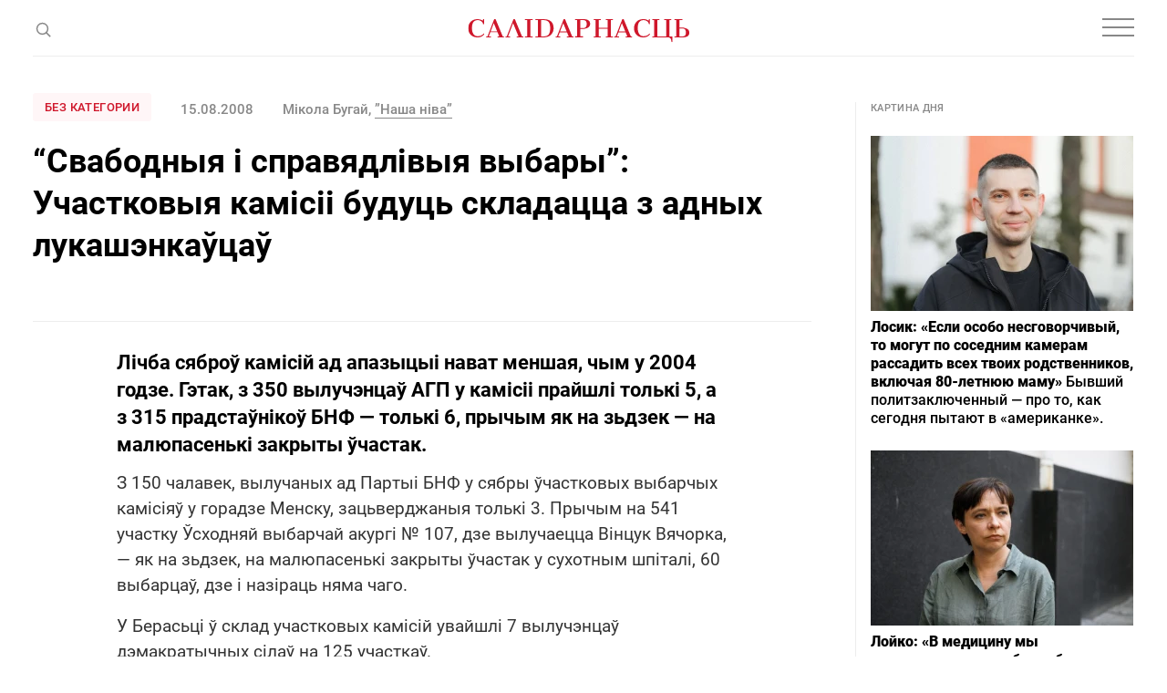

--- FILE ---
content_type: text/html; charset=utf-8
request_url: https://www.google.com/recaptcha/api2/aframe
body_size: 268
content:
<!DOCTYPE HTML><html><head><meta http-equiv="content-type" content="text/html; charset=UTF-8"></head><body><script nonce="KQp8V_oWppPOTc8AzVF16A">/** Anti-fraud and anti-abuse applications only. See google.com/recaptcha */ try{var clients={'sodar':'https://pagead2.googlesyndication.com/pagead/sodar?'};window.addEventListener("message",function(a){try{if(a.source===window.parent){var b=JSON.parse(a.data);var c=clients[b['id']];if(c){var d=document.createElement('img');d.src=c+b['params']+'&rc='+(localStorage.getItem("rc::a")?sessionStorage.getItem("rc::b"):"");window.document.body.appendChild(d);sessionStorage.setItem("rc::e",parseInt(sessionStorage.getItem("rc::e")||0)+1);localStorage.setItem("rc::h",'1769101324485');}}}catch(b){}});window.parent.postMessage("_grecaptcha_ready", "*");}catch(b){}</script></body></html>